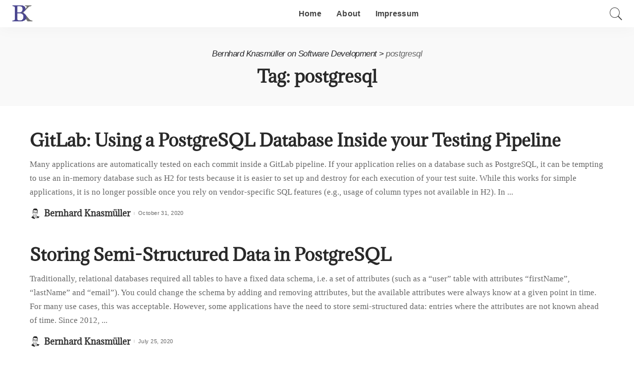

--- FILE ---
content_type: text/html; charset=UTF-8
request_url: https://knasmueller.net/tag/postgresql
body_size: 14551
content:
<!DOCTYPE html>
<html lang="en-US">
<head>
	<meta charset="UTF-8">
	<meta http-equiv="X-UA-Compatible" content="IE=edge">
	<meta name="viewport" content="width=device-width, initial-scale=1">
	<link rel="profile" href="https://gmpg.org/xfn/11">
	<meta name='robots' content='index, follow, max-image-preview:large, max-snippet:-1, max-video-preview:-1' />

	<!-- This site is optimized with the Yoast SEO plugin v26.8 - https://yoast.com/product/yoast-seo-wordpress/ -->
	<title>postgresql Archives - Bernhard Knasmüller on Software Development</title>
	<link rel="canonical" href="https://knasmueller.net/tag/postgresql" />
	<meta property="og:locale" content="en_US" />
	<meta property="og:type" content="article" />
	<meta property="og:title" content="postgresql Archives - Bernhard Knasmüller on Software Development" />
	<meta property="og:url" content="https://knasmueller.net/tag/postgresql" />
	<meta property="og:site_name" content="Bernhard Knasmüller on Software Development" />
	<meta name="twitter:card" content="summary_large_image" />
	<script type="application/ld+json" class="yoast-schema-graph">{"@context":"https://schema.org","@graph":[{"@type":"CollectionPage","@id":"https://knasmueller.net/tag/postgresql","url":"https://knasmueller.net/tag/postgresql","name":"postgresql Archives - Bernhard Knasmüller on Software Development","isPartOf":{"@id":"https://knasmueller.net/#website"},"breadcrumb":{"@id":"https://knasmueller.net/tag/postgresql#breadcrumb"},"inLanguage":"en-US"},{"@type":"BreadcrumbList","@id":"https://knasmueller.net/tag/postgresql#breadcrumb","itemListElement":[{"@type":"ListItem","position":1,"name":"Home","item":"https://knasmueller.net/"},{"@type":"ListItem","position":2,"name":"postgresql"}]},{"@type":"WebSite","@id":"https://knasmueller.net/#website","url":"https://knasmueller.net/","name":"Bernhard Knasmüller on Software Development","description":"News, tutorials and opinions on various aspects of software development","publisher":{"@id":"https://knasmueller.net/#/schema/person/d79f83fd0a41c84fa7b7076d1c2a4566"},"potentialAction":[{"@type":"SearchAction","target":{"@type":"EntryPoint","urlTemplate":"https://knasmueller.net/?s={search_term_string}"},"query-input":{"@type":"PropertyValueSpecification","valueRequired":true,"valueName":"search_term_string"}}],"inLanguage":"en-US"},{"@type":["Person","Organization"],"@id":"https://knasmueller.net/#/schema/person/d79f83fd0a41c84fa7b7076d1c2a4566","name":"Bernhard Knasmüller","image":{"@type":"ImageObject","inLanguage":"en-US","@id":"https://knasmueller.net/#/schema/person/image/","url":"https://secure.gravatar.com/avatar/62db64250401dbeb9b08e33060a4c65a3f87b71c8e9332a2cdf568f1fcdc174a?s=96&d=mm&r=g","contentUrl":"https://secure.gravatar.com/avatar/62db64250401dbeb9b08e33060a4c65a3f87b71c8e9332a2cdf568f1fcdc174a?s=96&d=mm&r=g","caption":"Bernhard Knasmüller"},"logo":{"@id":"https://knasmueller.net/#/schema/person/image/"}}]}</script>
	<!-- / Yoast SEO plugin. -->



<link rel="alternate" type="application/rss+xml" title="Bernhard Knasmüller on Software Development &raquo; Feed" href="https://knasmueller.net/feed" />
<link rel="alternate" type="application/rss+xml" title="Bernhard Knasmüller on Software Development &raquo; Comments Feed" href="https://knasmueller.net/comments/feed" />
<link rel="alternate" type="application/rss+xml" title="Bernhard Knasmüller on Software Development &raquo; postgresql Tag Feed" href="https://knasmueller.net/tag/postgresql/feed" />
<link id='omgf-preload-0' rel='preload' href='//knasmueller.net/wp-content/uploads/omgf/redux-google-fonts-pixwell_theme_options/adamina-normal-400.woff2?ver=1656390098' as='font' type='font/woff2' crossorigin />
<link id='omgf-preload-1' rel='preload' href='//knasmueller.net/wp-content/uploads/omgf/redux-google-fonts-pixwell_theme_options/fira-code-normal-300.woff2?ver=1656390098' as='font' type='font/woff2' crossorigin />
<link id='omgf-preload-2' rel='preload' href='//knasmueller.net/wp-content/uploads/omgf/redux-google-fonts-pixwell_theme_options/fira-code-normal-400.woff2?ver=1656390098' as='font' type='font/woff2' crossorigin />
<link id='omgf-preload-3' rel='preload' href='//knasmueller.net/wp-content/uploads/omgf/redux-google-fonts-pixwell_theme_options/fira-code-normal-500.woff2?ver=1656390098' as='font' type='font/woff2' crossorigin />
<link id='omgf-preload-4' rel='preload' href='//knasmueller.net/wp-content/uploads/omgf/redux-google-fonts-pixwell_theme_options/fira-code-normal-600.woff2?ver=1656390098' as='font' type='font/woff2' crossorigin />
<link id='omgf-preload-5' rel='preload' href='//knasmueller.net/wp-content/uploads/omgf/redux-google-fonts-pixwell_theme_options/fira-code-normal-700.woff2?ver=1656390098' as='font' type='font/woff2' crossorigin />
<script type="application/ld+json">{"@context":"https://schema.org","@type":"Organization","legalName":"Bernhard Knasm\u00fcller on Software Development","url":"https://knasmueller.net/","logo":"https://knasmueller.net/wp-content/uploads/2018/09/favicon-1.png"}</script>
<style id='wp-img-auto-sizes-contain-inline-css'>
img:is([sizes=auto i],[sizes^="auto," i]){contain-intrinsic-size:3000px 1500px}
/*# sourceURL=wp-img-auto-sizes-contain-inline-css */
</style>
<link rel='stylesheet' id='pixwell-core-css' href='https://knasmueller.net/wp-content/plugins/pixwell-core/assets/core.css?ver=5.6' media='all' />
<style id='wp-emoji-styles-inline-css'>

	img.wp-smiley, img.emoji {
		display: inline !important;
		border: none !important;
		box-shadow: none !important;
		height: 1em !important;
		width: 1em !important;
		margin: 0 0.07em !important;
		vertical-align: -0.1em !important;
		background: none !important;
		padding: 0 !important;
	}
/*# sourceURL=wp-emoji-styles-inline-css */
</style>
<style id='wp-block-library-inline-css'>
:root{--wp-block-synced-color:#7a00df;--wp-block-synced-color--rgb:122,0,223;--wp-bound-block-color:var(--wp-block-synced-color);--wp-editor-canvas-background:#ddd;--wp-admin-theme-color:#007cba;--wp-admin-theme-color--rgb:0,124,186;--wp-admin-theme-color-darker-10:#006ba1;--wp-admin-theme-color-darker-10--rgb:0,107,160.5;--wp-admin-theme-color-darker-20:#005a87;--wp-admin-theme-color-darker-20--rgb:0,90,135;--wp-admin-border-width-focus:2px}@media (min-resolution:192dpi){:root{--wp-admin-border-width-focus:1.5px}}.wp-element-button{cursor:pointer}:root .has-very-light-gray-background-color{background-color:#eee}:root .has-very-dark-gray-background-color{background-color:#313131}:root .has-very-light-gray-color{color:#eee}:root .has-very-dark-gray-color{color:#313131}:root .has-vivid-green-cyan-to-vivid-cyan-blue-gradient-background{background:linear-gradient(135deg,#00d084,#0693e3)}:root .has-purple-crush-gradient-background{background:linear-gradient(135deg,#34e2e4,#4721fb 50%,#ab1dfe)}:root .has-hazy-dawn-gradient-background{background:linear-gradient(135deg,#faaca8,#dad0ec)}:root .has-subdued-olive-gradient-background{background:linear-gradient(135deg,#fafae1,#67a671)}:root .has-atomic-cream-gradient-background{background:linear-gradient(135deg,#fdd79a,#004a59)}:root .has-nightshade-gradient-background{background:linear-gradient(135deg,#330968,#31cdcf)}:root .has-midnight-gradient-background{background:linear-gradient(135deg,#020381,#2874fc)}:root{--wp--preset--font-size--normal:16px;--wp--preset--font-size--huge:42px}.has-regular-font-size{font-size:1em}.has-larger-font-size{font-size:2.625em}.has-normal-font-size{font-size:var(--wp--preset--font-size--normal)}.has-huge-font-size{font-size:var(--wp--preset--font-size--huge)}.has-text-align-center{text-align:center}.has-text-align-left{text-align:left}.has-text-align-right{text-align:right}.has-fit-text{white-space:nowrap!important}#end-resizable-editor-section{display:none}.aligncenter{clear:both}.items-justified-left{justify-content:flex-start}.items-justified-center{justify-content:center}.items-justified-right{justify-content:flex-end}.items-justified-space-between{justify-content:space-between}.screen-reader-text{border:0;clip-path:inset(50%);height:1px;margin:-1px;overflow:hidden;padding:0;position:absolute;width:1px;word-wrap:normal!important}.screen-reader-text:focus{background-color:#ddd;clip-path:none;color:#444;display:block;font-size:1em;height:auto;left:5px;line-height:normal;padding:15px 23px 14px;text-decoration:none;top:5px;width:auto;z-index:100000}html :where(.has-border-color){border-style:solid}html :where([style*=border-top-color]){border-top-style:solid}html :where([style*=border-right-color]){border-right-style:solid}html :where([style*=border-bottom-color]){border-bottom-style:solid}html :where([style*=border-left-color]){border-left-style:solid}html :where([style*=border-width]){border-style:solid}html :where([style*=border-top-width]){border-top-style:solid}html :where([style*=border-right-width]){border-right-style:solid}html :where([style*=border-bottom-width]){border-bottom-style:solid}html :where([style*=border-left-width]){border-left-style:solid}html :where(img[class*=wp-image-]){height:auto;max-width:100%}:where(figure){margin:0 0 1em}html :where(.is-position-sticky){--wp-admin--admin-bar--position-offset:var(--wp-admin--admin-bar--height,0px)}@media screen and (max-width:600px){html :where(.is-position-sticky){--wp-admin--admin-bar--position-offset:0px}}

/*# sourceURL=wp-block-library-inline-css */
</style><style id='global-styles-inline-css'>
:root{--wp--preset--aspect-ratio--square: 1;--wp--preset--aspect-ratio--4-3: 4/3;--wp--preset--aspect-ratio--3-4: 3/4;--wp--preset--aspect-ratio--3-2: 3/2;--wp--preset--aspect-ratio--2-3: 2/3;--wp--preset--aspect-ratio--16-9: 16/9;--wp--preset--aspect-ratio--9-16: 9/16;--wp--preset--color--black: #000000;--wp--preset--color--cyan-bluish-gray: #abb8c3;--wp--preset--color--white: #ffffff;--wp--preset--color--pale-pink: #f78da7;--wp--preset--color--vivid-red: #cf2e2e;--wp--preset--color--luminous-vivid-orange: #ff6900;--wp--preset--color--luminous-vivid-amber: #fcb900;--wp--preset--color--light-green-cyan: #7bdcb5;--wp--preset--color--vivid-green-cyan: #00d084;--wp--preset--color--pale-cyan-blue: #8ed1fc;--wp--preset--color--vivid-cyan-blue: #0693e3;--wp--preset--color--vivid-purple: #9b51e0;--wp--preset--gradient--vivid-cyan-blue-to-vivid-purple: linear-gradient(135deg,rgb(6,147,227) 0%,rgb(155,81,224) 100%);--wp--preset--gradient--light-green-cyan-to-vivid-green-cyan: linear-gradient(135deg,rgb(122,220,180) 0%,rgb(0,208,130) 100%);--wp--preset--gradient--luminous-vivid-amber-to-luminous-vivid-orange: linear-gradient(135deg,rgb(252,185,0) 0%,rgb(255,105,0) 100%);--wp--preset--gradient--luminous-vivid-orange-to-vivid-red: linear-gradient(135deg,rgb(255,105,0) 0%,rgb(207,46,46) 100%);--wp--preset--gradient--very-light-gray-to-cyan-bluish-gray: linear-gradient(135deg,rgb(238,238,238) 0%,rgb(169,184,195) 100%);--wp--preset--gradient--cool-to-warm-spectrum: linear-gradient(135deg,rgb(74,234,220) 0%,rgb(151,120,209) 20%,rgb(207,42,186) 40%,rgb(238,44,130) 60%,rgb(251,105,98) 80%,rgb(254,248,76) 100%);--wp--preset--gradient--blush-light-purple: linear-gradient(135deg,rgb(255,206,236) 0%,rgb(152,150,240) 100%);--wp--preset--gradient--blush-bordeaux: linear-gradient(135deg,rgb(254,205,165) 0%,rgb(254,45,45) 50%,rgb(107,0,62) 100%);--wp--preset--gradient--luminous-dusk: linear-gradient(135deg,rgb(255,203,112) 0%,rgb(199,81,192) 50%,rgb(65,88,208) 100%);--wp--preset--gradient--pale-ocean: linear-gradient(135deg,rgb(255,245,203) 0%,rgb(182,227,212) 50%,rgb(51,167,181) 100%);--wp--preset--gradient--electric-grass: linear-gradient(135deg,rgb(202,248,128) 0%,rgb(113,206,126) 100%);--wp--preset--gradient--midnight: linear-gradient(135deg,rgb(2,3,129) 0%,rgb(40,116,252) 100%);--wp--preset--font-size--small: 13px;--wp--preset--font-size--medium: 20px;--wp--preset--font-size--large: 36px;--wp--preset--font-size--x-large: 42px;--wp--preset--spacing--20: 0.44rem;--wp--preset--spacing--30: 0.67rem;--wp--preset--spacing--40: 1rem;--wp--preset--spacing--50: 1.5rem;--wp--preset--spacing--60: 2.25rem;--wp--preset--spacing--70: 3.38rem;--wp--preset--spacing--80: 5.06rem;--wp--preset--shadow--natural: 6px 6px 9px rgba(0, 0, 0, 0.2);--wp--preset--shadow--deep: 12px 12px 50px rgba(0, 0, 0, 0.4);--wp--preset--shadow--sharp: 6px 6px 0px rgba(0, 0, 0, 0.2);--wp--preset--shadow--outlined: 6px 6px 0px -3px rgb(255, 255, 255), 6px 6px rgb(0, 0, 0);--wp--preset--shadow--crisp: 6px 6px 0px rgb(0, 0, 0);}:where(.is-layout-flex){gap: 0.5em;}:where(.is-layout-grid){gap: 0.5em;}body .is-layout-flex{display: flex;}.is-layout-flex{flex-wrap: wrap;align-items: center;}.is-layout-flex > :is(*, div){margin: 0;}body .is-layout-grid{display: grid;}.is-layout-grid > :is(*, div){margin: 0;}:where(.wp-block-columns.is-layout-flex){gap: 2em;}:where(.wp-block-columns.is-layout-grid){gap: 2em;}:where(.wp-block-post-template.is-layout-flex){gap: 1.25em;}:where(.wp-block-post-template.is-layout-grid){gap: 1.25em;}.has-black-color{color: var(--wp--preset--color--black) !important;}.has-cyan-bluish-gray-color{color: var(--wp--preset--color--cyan-bluish-gray) !important;}.has-white-color{color: var(--wp--preset--color--white) !important;}.has-pale-pink-color{color: var(--wp--preset--color--pale-pink) !important;}.has-vivid-red-color{color: var(--wp--preset--color--vivid-red) !important;}.has-luminous-vivid-orange-color{color: var(--wp--preset--color--luminous-vivid-orange) !important;}.has-luminous-vivid-amber-color{color: var(--wp--preset--color--luminous-vivid-amber) !important;}.has-light-green-cyan-color{color: var(--wp--preset--color--light-green-cyan) !important;}.has-vivid-green-cyan-color{color: var(--wp--preset--color--vivid-green-cyan) !important;}.has-pale-cyan-blue-color{color: var(--wp--preset--color--pale-cyan-blue) !important;}.has-vivid-cyan-blue-color{color: var(--wp--preset--color--vivid-cyan-blue) !important;}.has-vivid-purple-color{color: var(--wp--preset--color--vivid-purple) !important;}.has-black-background-color{background-color: var(--wp--preset--color--black) !important;}.has-cyan-bluish-gray-background-color{background-color: var(--wp--preset--color--cyan-bluish-gray) !important;}.has-white-background-color{background-color: var(--wp--preset--color--white) !important;}.has-pale-pink-background-color{background-color: var(--wp--preset--color--pale-pink) !important;}.has-vivid-red-background-color{background-color: var(--wp--preset--color--vivid-red) !important;}.has-luminous-vivid-orange-background-color{background-color: var(--wp--preset--color--luminous-vivid-orange) !important;}.has-luminous-vivid-amber-background-color{background-color: var(--wp--preset--color--luminous-vivid-amber) !important;}.has-light-green-cyan-background-color{background-color: var(--wp--preset--color--light-green-cyan) !important;}.has-vivid-green-cyan-background-color{background-color: var(--wp--preset--color--vivid-green-cyan) !important;}.has-pale-cyan-blue-background-color{background-color: var(--wp--preset--color--pale-cyan-blue) !important;}.has-vivid-cyan-blue-background-color{background-color: var(--wp--preset--color--vivid-cyan-blue) !important;}.has-vivid-purple-background-color{background-color: var(--wp--preset--color--vivid-purple) !important;}.has-black-border-color{border-color: var(--wp--preset--color--black) !important;}.has-cyan-bluish-gray-border-color{border-color: var(--wp--preset--color--cyan-bluish-gray) !important;}.has-white-border-color{border-color: var(--wp--preset--color--white) !important;}.has-pale-pink-border-color{border-color: var(--wp--preset--color--pale-pink) !important;}.has-vivid-red-border-color{border-color: var(--wp--preset--color--vivid-red) !important;}.has-luminous-vivid-orange-border-color{border-color: var(--wp--preset--color--luminous-vivid-orange) !important;}.has-luminous-vivid-amber-border-color{border-color: var(--wp--preset--color--luminous-vivid-amber) !important;}.has-light-green-cyan-border-color{border-color: var(--wp--preset--color--light-green-cyan) !important;}.has-vivid-green-cyan-border-color{border-color: var(--wp--preset--color--vivid-green-cyan) !important;}.has-pale-cyan-blue-border-color{border-color: var(--wp--preset--color--pale-cyan-blue) !important;}.has-vivid-cyan-blue-border-color{border-color: var(--wp--preset--color--vivid-cyan-blue) !important;}.has-vivid-purple-border-color{border-color: var(--wp--preset--color--vivid-purple) !important;}.has-vivid-cyan-blue-to-vivid-purple-gradient-background{background: var(--wp--preset--gradient--vivid-cyan-blue-to-vivid-purple) !important;}.has-light-green-cyan-to-vivid-green-cyan-gradient-background{background: var(--wp--preset--gradient--light-green-cyan-to-vivid-green-cyan) !important;}.has-luminous-vivid-amber-to-luminous-vivid-orange-gradient-background{background: var(--wp--preset--gradient--luminous-vivid-amber-to-luminous-vivid-orange) !important;}.has-luminous-vivid-orange-to-vivid-red-gradient-background{background: var(--wp--preset--gradient--luminous-vivid-orange-to-vivid-red) !important;}.has-very-light-gray-to-cyan-bluish-gray-gradient-background{background: var(--wp--preset--gradient--very-light-gray-to-cyan-bluish-gray) !important;}.has-cool-to-warm-spectrum-gradient-background{background: var(--wp--preset--gradient--cool-to-warm-spectrum) !important;}.has-blush-light-purple-gradient-background{background: var(--wp--preset--gradient--blush-light-purple) !important;}.has-blush-bordeaux-gradient-background{background: var(--wp--preset--gradient--blush-bordeaux) !important;}.has-luminous-dusk-gradient-background{background: var(--wp--preset--gradient--luminous-dusk) !important;}.has-pale-ocean-gradient-background{background: var(--wp--preset--gradient--pale-ocean) !important;}.has-electric-grass-gradient-background{background: var(--wp--preset--gradient--electric-grass) !important;}.has-midnight-gradient-background{background: var(--wp--preset--gradient--midnight) !important;}.has-small-font-size{font-size: var(--wp--preset--font-size--small) !important;}.has-medium-font-size{font-size: var(--wp--preset--font-size--medium) !important;}.has-large-font-size{font-size: var(--wp--preset--font-size--large) !important;}.has-x-large-font-size{font-size: var(--wp--preset--font-size--x-large) !important;}
/*# sourceURL=global-styles-inline-css */
</style>

<style id='classic-theme-styles-inline-css'>
/*! This file is auto-generated */
.wp-block-button__link{color:#fff;background-color:#32373c;border-radius:9999px;box-shadow:none;text-decoration:none;padding:calc(.667em + 2px) calc(1.333em + 2px);font-size:1.125em}.wp-block-file__button{background:#32373c;color:#fff;text-decoration:none}
/*# sourceURL=/wp-includes/css/classic-themes.min.css */
</style>
<link rel='stylesheet' id='pixwell-main-css' href='https://knasmueller.net/wp-content/themes/pixwell/assets/css/main.css?ver=5.6' media='all' />
<link rel='stylesheet' id='pixwell-style-css' href='https://knasmueller.net/wp-content/themes/pixwell/style.css?ver=5.6' media='all' />
<style id='pixwell-style-inline-css'>
html {font-family:Arial, Helvetica, sans-serif,Arial, Helvetica, sans-serif;font-weight:400;font-size:20px;color:#444444;}h1, .h1 {font-family:Adamina;font-weight:400;color:#0a0404;}h2, .h2 {}h3, .h3 {}h4, .h4 {}h5, .h5 {}h6, .h6 {}.single-tagline h6 {}.p-wrap .entry-summary, .twitter-content.entry-summary, .author-description, .rssSummary, .rb-sdesc {font-family:Arial, Helvetica, sans-serif,Arial, Helvetica, sans-serif;}.p-cat-info {font-family:Arial, Helvetica, sans-serif,Arial, Helvetica, sans-serif;}.p-meta-info, .wp-block-latest-posts__post-date {font-family:Arial, Helvetica, sans-serif,Arial, Helvetica, sans-serif;}.meta-info-author.meta-info-el {font-family:Arial, Helvetica, sans-serif;font-weight:700;text-transform:none;font-size:14px;letter-spacing:0px;}.breadcrumb {font-family:Arial, Helvetica, sans-serif;font-size:14px;letter-spacing:-0.5px;}.footer-menu-inner {}.topbar-wrap {}.topbar-menu-wrap {}.main-menu > li > a, .off-canvas-menu > li > a {}.main-menu .sub-menu:not(.sub-mega), .off-canvas-menu .sub-menu {}.is-logo-text .logo-title {}.block-title, .block-header .block-title {}.ajax-quick-filter, .block-view-more {font-family:Fira Code;}.widget-title {}body .widget.widget_nav_menu .menu-item {}body.boxed {background-color : #fafafa;background-repeat : no-repeat;background-size : cover;background-attachment : fixed;background-position : center center;}.header-6 .banner-wrap {}.footer-wrap {}.topline-wrap {height: 2px}.navbar-inner {min-height: 55px;}.navbar-inner .logo-wrap img {max-height: 55px;}.main-menu > li > a {height: 55px;}.section-sticky .navbar-inner {min-height: 55px;}.section-sticky .navbar-inner .logo-wrap img {max-height: 55px;}.section-sticky .main-menu > li > a {height: 55px;}.main-menu .sub-menu {}.main-menu > li.menu-item-has-children > .sub-menu:before {}.mobile-nav-inner {}.navbar-border-holder {border-width: 2px; }input[type="submit"]:hover, input[type="submit"]:focus, button:hover, button:focus,input[type="button"]:hover, input[type="button"]:focus,.post-edit-link:hover, a.pagination-link:hover, a.page-numbers:hover,.post-page-numbers:hover, a.loadmore-link:hover, .pagination-simple .page-numbers:hover,#off-canvas-close-btn:hover, .off-canvas-subscribe a, .block-header-3 .block-title:before,.cookie-accept:hover, .entry-footer a:hover, .box-comment-btn:hover,a.comment-reply-link:hover, .review-info, .entry-content a.wp-block-button__link:hover,#wp-calendar tbody a:hover, .instagram-box.box-intro:hover, .banner-btn a, .headerstrip-btn a,.is-light-text .widget:not(.woocommerce) .count,.rb-newsletter.is-light-text button.newsletter-submit,.cat-icon-round .cat-info-el, .cat-icon-radius .cat-info-el,.cat-icon-square .cat-info-el:before, .entry-content .wpcf7 label:before,body .cooked-recipe-directions .cooked-direction-number, span.cooked-taxonomy a:hover,.widget_categories a:hover .count, .widget_archive a:hover .count,.wp-block-categories-list a:hover .count, .wp-block-categories-list a:hover .count,.entry-content .wp-block-file .wp-block-file__button, #wp-calendar td#today,.mfp-close:hover, .is-light-text .mfp-close:hover, #rb-close-newsletter:hover,.tagcloud a:hover, .tagcloud a:focus, .is-light-text .tagcloud a:hover, .is-light-text .tagcloud a:focus,input[type="checkbox"].newsletter-checkbox:checked + label:before, .cta-btn.is-bg,.rb-mailchimp .mc4wp-form-fields input[type="submit"], .is-light-text .w-footer .mc4wp-form-fields input[type="submit"],.statics-el:first-child .inner{ background-color: #00010a}.page-edit-link:hover, .rb-menu > li.current-menu-item > a > span:before,.p-url:hover, .p-url:focus, .p-wrap .p-url:hover,.p-wrap .p-url:focus, .p-link:hover span, .p-link:hover i,.meta-info-el a:hover, .sponsor-label, .block-header-3 .block-title:before,.subscribe-box .mc4wp-form-fields input[type="submit"]:hover + i,.entry-content p a:not(button), .comment-content a,.author-title a, .logged-in-as a:hover, .comment-list .logged-in-as a:hover,.gallery-list-label a:hover, .review-el .review-stars,.share-total, .breadcrumb a:hover, span.not-found-label, .return-home:hover, .section-not-found .page-content .return-home:hover,.subscribe-box .rb-newsletter.is-light-text button.newsletter-submit-icon:hover,.subscribe-box .rb-newsletter button.newsletter-submit-icon:hover,.fw-category-1 .cat-list-item:hover .cat-list-name, .fw-category-1.is-light-text .cat-list-item:hover .cat-list-name,body .cooked-icon-recipe-icon, .comment-list .comment-reply-title small a:hover,.widget_pages a:hover, .widget_meta a:hover, .widget_categories a:hover,.entry-content .wp-block-categories-list a:hover, .entry-content .wp-block-archives-list a:hover,.widget_archive a:hover, .widget.widget_nav_menu a:hover,  .p-grid-4.is-pop-style .p-header .counter-index,.twitter-content.entry-summary a:hover,.read-it-later:hover, .read-it-later:focus, .address-info a:hover,.gallery-popup-content .image-popup-description a:hover, .gallery-popup-content .image-popup-description a:focus,.entry-content ul.wp-block-latest-posts a:hover, .widget_recent_entries a:hover, .recentcomments a:hover, a.rsswidget:hover,.entry-content .wp-block-latest-comments__comment-meta a:hover,.entry-content .cooked-recipe-info .cooked-author a:hover, .entry-content a:not(button), .comment-content a,.about-desc a:hover, .is-light-text .about-desc a:hover, .portfolio-info-el:hover,.portfolio-nav a:hover, .portfolio-nav-next a:hover > i, .hbox-tagline span, .hbox-title span, .cta-tagline span, .cta-title span,.block-header-7 .block-header .block-title:first-letter, .rbc-sidebar .about-bio p a{ color: #00010a}.is-style-outline a.wp-block-button__link:hover{ color: #00010a!important}a.comment-reply-link:hover, .navbar-holder.is-light-text .header-lightbox,input[type="checkbox"].newsletter-checkbox:checked + label:before, .cat-icon-line .cat-info-el{ border-color: #00010a}.instagram-box.box-intro { background-color: #444444; }.tipsy, .additional-meta, .sponsor-label, .sponsor-link, .entry-footer .tag-label,.box-nav .nav-label, .left-article-label, .share-label, .rss-date,.wp-block-latest-posts__post-date, .wp-block-latest-comments__comment-date,.image-caption, .wp-caption-text, .gallery-caption, .entry-content .wp-block-audio figcaption,.entry-content .wp-block-video figcaption, .entry-content .wp-block-image figcaption,.entry-content .wp-block-gallery .blocks-gallery-image figcaption,.entry-content .wp-block-gallery .blocks-gallery-item figcaption,.subscribe-content .desc, .follower-el .right-el, .author-job, .comment-metadata{ font-family: Arial, Helvetica, sans-serif; }.sponsor-link{ font-family: Arial, Helvetica, sans-serif; }.sponsor-link{ font-weight: 700; }.sponsor-link{ letter-spacing: 0px; }.sponsor-link{ text-transform: none; }.entry-footer a, .tagcloud a, .entry-footer .source, .entry-footer .via-el{ font-family: Arial, Helvetica, sans-serif; }.p-link, .rb-cookie .cookie-accept, a.comment-reply-link, .comment-list .comment-reply-title small a,.banner-btn a, .headerstrip-btn a, input[type="submit"], button, .pagination-wrap, .cta-btn, .rb-btn{ font-family: Arial, Helvetica, sans-serif; }select, textarea, input[type="text"], input[type="tel"], input[type="email"], input[type="url"],input[type="search"], input[type="number"]{ font-family: Arial, Helvetica, sans-serif; }.footer-menu-inner, .widget_recent_comments .recentcomments > a:last-child,.wp-block-latest-comments__comment-link, .wp-block-latest-posts__list a,.widget_recent_entries li, .wp-block-quote *:not(cite), blockquote *:not(cite), .widget_rss li,.wp-block-latest-posts li, .wp-block-latest-comments__comment-link{ font-family: Adamina; }.footer-menu-inner, .widget_recent_comments .recentcomments > a:last-child,.wp-block-latest-comments__comment-link, .wp-block-latest-posts__list a,.widget_recent_entries li, .wp-block-quote *:not(cite), blockquote *:not(cite), .widget_rss li,.wp-block-latest-posts li, .wp-block-latest-comments__comment-link{ font-weight: 400; }@media only screen and (max-width: 767px) {.entry-content { font-size: .90rem; }.p-wrap .entry-summary, .twitter-content.entry-summary, .element-desc, .subscribe-description, .rb-sdecs,.copyright-inner > *, .summary-content, .pros-cons-wrap ul li,.gallery-popup-content .image-popup-description > *{ font-size: .76rem; }}h1, .h1, h1.single-title {font-size: 34px; }h2, .h2 {font-size: 25px; }h3, .h3 {font-size: 22px; }@media only screen and (max-width: 1024px) {}@media only screen and (max-width: 991px) {}@media only screen and (max-width: 767px) {}.wp-block-quote *:not(cite), blockquote *:not(cite) {font-family:Arial, Helvetica, sans-serif;}
/*# sourceURL=pixwell-style-inline-css */
</style>
<link rel='stylesheet' id='enlighterjs-css' href='https://knasmueller.net/wp-content/plugins/enlighter/cache/enlighterjs.min.css?ver=ZhehlWZRUJ6pJbF' media='all' />
<link rel='stylesheet' id='redux-google-fonts-pixwell_theme_options-css' href='//knasmueller.net/wp-content/uploads/omgf/redux-google-fonts-pixwell_theme_options/redux-google-fonts-pixwell_theme_options.css?ver=1656390098' media='all' />
<script src="https://knasmueller.net/wp-includes/js/jquery/jquery.min.js?ver=3.7.1" id="jquery-core-js"></script>
<script src="https://knasmueller.net/wp-includes/js/jquery/jquery-migrate.min.js?ver=3.4.1" id="jquery-migrate-js"></script>
<link rel="https://api.w.org/" href="https://knasmueller.net/wp-json/" /><link rel="alternate" title="JSON" type="application/json" href="https://knasmueller.net/wp-json/wp/v2/tags/114" /><link rel="EditURI" type="application/rsd+xml" title="RSD" href="https://knasmueller.net/xmlrpc.php?rsd" />

<link rel="preload" href="//knasmueller.net/wp-content/uploads/omgf/omgf-stylesheet-153/omgf-stylesheet-153.css?ver=1656390098" as="style">
<link rel="stylesheet" href="//knasmueller.net/wp-content/uploads/omgf/omgf-stylesheet-153/omgf-stylesheet-153.css?ver=1656390098"><script type="application/ld+json">{"@context":"https://schema.org","@type":"WebSite","@id":"https://knasmueller.net/#website","url":"https://knasmueller.net/","name":"Bernhard Knasm\u00fcller on Software Development","potentialAction":{"@type":"SearchAction","target":"https://knasmueller.net/?s={search_term_string}","query-input":"required name=search_term_string"}}</script>
<script type="text/javascript">
(function(url){
	if(/(?:Chrome\/26\.0\.1410\.63 Safari\/537\.31|WordfenceTestMonBot)/.test(navigator.userAgent)){ return; }
	var addEvent = function(evt, handler) {
		if (window.addEventListener) {
			document.addEventListener(evt, handler, false);
		} else if (window.attachEvent) {
			document.attachEvent('on' + evt, handler);
		}
	};
	var removeEvent = function(evt, handler) {
		if (window.removeEventListener) {
			document.removeEventListener(evt, handler, false);
		} else if (window.detachEvent) {
			document.detachEvent('on' + evt, handler);
		}
	};
	var evts = 'contextmenu dblclick drag dragend dragenter dragleave dragover dragstart drop keydown keypress keyup mousedown mousemove mouseout mouseover mouseup mousewheel scroll'.split(' ');
	var logHuman = function() {
		if (window.wfLogHumanRan) { return; }
		window.wfLogHumanRan = true;
		var wfscr = document.createElement('script');
		wfscr.type = 'text/javascript';
		wfscr.async = true;
		wfscr.src = url + '&r=' + Math.random();
		(document.getElementsByTagName('head')[0]||document.getElementsByTagName('body')[0]).appendChild(wfscr);
		for (var i = 0; i < evts.length; i++) {
			removeEvent(evts[i], logHuman);
		}
	};
	for (var i = 0; i < evts.length; i++) {
		addEvent(evts[i], logHuman);
	}
})('//knasmueller.net/?wordfence_lh=1&hid=35E3360DB636FF673ACB3156B2FD2F7F');
</script><!-- All in one Favicon 4.8 --><link rel="icon" href="https://knasmueller.net/wp-content/uploads/2018/09/cropped-favicon-1-32x32.png" sizes="32x32" />
<link rel="icon" href="https://knasmueller.net/wp-content/uploads/2018/09/cropped-favicon-1-192x192.png" sizes="192x192" />
<link rel="apple-touch-icon" href="https://knasmueller.net/wp-content/uploads/2018/09/cropped-favicon-1-180x180.png" />
<meta name="msapplication-TileImage" content="https://knasmueller.net/wp-content/uploads/2018/09/cropped-favicon-1-270x270.png" />
		<style id="wp-custom-css">
			/* Enlighter Custom theme */

.enlighter-t-atomic .enlighter-k0 {
	color: #4f86be;
}


.enlighter-t-atomic .enlighter-m0 {
	color: #dcdcaa;
}


.enlighter-t-atomic .enlighter-s0 {
	color: #ce9178;
}

.enlighter-t-atomic .enlighter-k1 {
	color: #c086c0;
}

.enlighter-t-atomic .enlighter-e1 {
	color: #569cd6;
}

.enlighter-t-atomic .enlighter-m3 {
	color: #dcdcaa;
}



/* general */

h1, .h1 {
	color: rgb(41, 41, 41);
	font-weight: 700;
	-webkit-font-smoothing: antialiased;
}

.single-4 .single-body {
	max-width: 1000px;
}

.entry-content p {
	margin-bottom: 0.3rem;
}

.entry-content h1, .entry-content h2, .comment-content h1, .comment-content h2, .entry-content h3, .entry-content h4, .entry-content h5, .comment-content h3, .comment-content h4, .comment-content h5, .entry-content h6, .comment-content h6 {
	margin-top: 1rem;
}

.header-centred .entry-title, .header-centred .single-tagline {
    max-width: 1000px;
}

.meta-info-author.meta-info-el {
		font-family: 'Adamina', "Helvetica Neue", Helvetica, Arial, sans-serif !important;
    font-size: 17px;
}

.breadcrumb {
    font-family: "Open Sans", "Helvetica Neue", Helvetica, Arial, sans-serif;
    font-size: 17px;
    letter-spacing: -0.5px;
	  font-weight: 500;
	  color: rgb(39, 39, 42);
	font-style: italic;
}

/* Link styling */

.entry-content a:not(button) {
	 cursor: pointer !important;
	 color: rgb(39, 39, 42) !important;
   text-decoration: none;
   box-shadow: inset 0px -5px 0 0 #c0e6f7;
}
.entry-content a:hover:not(button) {
	text-decoration: none;
  background-color: #c0e6f7;
}

div.enlighter {
    font-size: 1em;
}

.enlighter-default {
    margin-top: 15px !important;
}
	
.enlighter-t-atomic {
	  font-family: "Fira Code",Monaco,Consolas,"Source Code Pro","Liberation Mono","Courier New",Courier,monospace;
	  padding: 0px;
	  padding-top: 18px;
	  padding-bottom: 18px;
    color: #787878;
	  border-radius: 10px;	
}

code, kbd, pre, samp, var {
    font-size: .9em;
    font-family: consolas,lucida console,monospace;
	  background-color: #f0f0f0 !important;
    padding: 4px;
    color: #504e91 !important;
	  border-radius: 4px;
}

p, ul {
	font-family: charter, Georgia, Cambria, "Times New Roman", Times, serif !important;
	font-size: 21px;
}

li {
	list-style-type: disc;
}

.single-body ul {
	margin-top: 20px !important;
	margin-bottom: 20px !important;
	padding-left: 40px;
}

.wp-image-640  {
	margin-top: 20px;
	margin-bottom: 30px;
}



.small-size.single-entry-meta img {
    width: 48px;
    height: 48px;
	  margin-top: -7px;
    margin-right: 5px;
}

@media screen and (max-width: 973px) {
    .meta-info-author.meta-info-el {
        display: none;
    }
	.meta-info-el::before {
		display: none
	}
	
	.p-footer {
    margin-top: 0px;
  }
	.p-meta-info {
		font-size: 16px;
	}
	
	.header-centred .breadcrumb {
		display: none;
	}
	
	h1, .h1, h1.single-title {
		font-size: 28px;
	}
	
  .site-main h2 {
		font-size: 24px !important;
	}
	
	.breadcrumb-navxt {
		display: none !important;
	}
	
	.single-feat {
		width: 70%;
    margin: auto;
    margin-top: 15px;
	}
	
	.rb-p20-gutter {
		padding-right: 15px;
		padding-left: 15px;
	}
	
	.single-body ul {
		margin-top: 20px !important;
		margin-bottom: 20px !important;
		padding-left: 20px;
	}
	
	html, body, div, span, applet, object, iframe, h1, h2, h3, h4, h5, h6, blockquote, p, pre, a, abbr, acronym, address, big, cite, code, del, dfn, em, font, ins, kbd, q, s, samp, small, strike, strong, sub, sup, tt, var, dl, dt, dd, ol, ul, li, fieldset, form, label, legend, table, caption, tbody, tfoot, thead, tr, th, td {
    line-height: 1.4;
	}
	
	.small-size.single-entry-meta img {
		width: 24px;
		height: 24px;
	}
	
	.enlighter-t-atomic {
	  font-family: "Menlo", "Liberation Mono","Courier New",Courier,monospace;
		font-size: 9px;
}
}		</style>
		</head>
<body class="archive tag tag-postgresql tag-114 wp-embed-responsive wp-theme-pixwell sticky-nav is-tooltips is-backtop block-header-4 w-header-1 cat-icon-radius is-parallax-feat is-fmask mh-p-excerpt">
<div id="site" class="site">
		<aside id="off-canvas-section" class="off-canvas-wrap dark-style is-hidden">
			<div class="close-panel-wrap tooltips-n">
				<a href="#" id="off-canvas-close-btn" title="Close Panel"><i class="btn-close"></i></a>
			</div>
			<div class="off-canvas-holder">
									<div class="off-canvas-header is-light-text">
						<div class="header-inner">
														<aside class="inner-bottom">
																	<div class="off-canvas-social">
																			</div>
																	<div class="inner-bottom-right">
										<aside class="bookmark-section">
	<a class="bookmark-link" href="#" title="Bookmarks">
		<span class="bookmark-icon"><i class="rbi rbi-book"></i><span class="bookmark-counter rb-counter">0</span></span>
	</a>
</aside>									</div>
															</aside>
						</div>
					</div>
								<div class="off-canvas-inner is-light-text">
					<nav id="off-canvas-nav" class="off-canvas-nav">
						<ul id="off-canvas-menu" class="off-canvas-menu rb-menu is-clicked"><li id="menu-item-10" class="menu-item menu-item-type-custom menu-item-object-custom menu-item-home menu-item-10"><a href="https://knasmueller.net"><span>Home</span></a></li>
<li id="menu-item-11" class="menu-item menu-item-type-post_type menu-item-object-page menu-item-11"><a href="https://knasmueller.net/about"><span>About</span></a></li>
<li id="menu-item-45" class="menu-item menu-item-type-post_type menu-item-object-page menu-item-45"><a href="https://knasmueller.net/impressum"><span>Impressum</span></a></li>
</ul>					</nav>
									</div>
			</div>
		</aside>
	<div class="site-outer">
	<div class="site-mask"></div>
	<header id="site-header" class="header-wrap header-8">
	<div class="navbar-outer">
		<div class="navbar-wrap">
				<aside id="mobile-navbar" class="mobile-navbar">
		<div class="mobile-nav-inner rb-p20-gutter">
							<div class="m-nav-left">
					<a href="#" class="off-canvas-trigger btn-toggle-wrap"><span class="btn-toggle"><span class="off-canvas-toggle"><span class="icon-toggle"></span></span></span></a>
				</div>
				<div class="m-nav-centered">
						<aside class="logo-mobile-wrap is-logo-image">
		<a href="https://knasmueller.net/" class="logo-mobile">
			<img height="430" width="404" src="https://knasmueller.net/wp-content/uploads/2018/09/favicon-1.png" alt="Bernhard Knasmüller on Software Development">
		</a>
	</aside>
				</div>
				<div class="m-nav-right">
															<div class="mobile-search">
	<a href="#" title="Search" class="search-icon nav-search-link"><i class="rbi rbi-search-light"></i></a>
	<div class="navbar-search-popup header-lightbox">
		<div class="navbar-search-form"><form role="search" method="get" class="search-form" action="https://knasmueller.net/">
				<label>
					<span class="screen-reader-text">Search for:</span>
					<input type="search" class="search-field" placeholder="Search &hellip;" value="" name="s" />
				</label>
				<input type="submit" class="search-submit" value="Search" />
			</form></div>
	</div>
</div>
				</div>
					</div>
	</aside>
		<aside id="mobile-sticky-nav" class="mobile-sticky-nav">
		<div class="mobile-navbar mobile-sticky-inner">
			<div class="mobile-nav-inner rb-p20-gutter">
									<div class="m-nav-left">
						<a href="#" class="off-canvas-trigger btn-toggle-wrap"><span class="btn-toggle"><span class="off-canvas-toggle"><span class="icon-toggle"></span></span></span></a>
					</div>
					<div class="m-nav-centered">
							<aside class="logo-mobile-wrap is-logo-image">
		<a href="https://knasmueller.net/" class="logo-mobile">
			<img height="430" width="404" src="https://knasmueller.net/wp-content/uploads/2018/09/favicon-1.png" alt="Bernhard Knasmüller on Software Development">
		</a>
	</aside>
					</div>
					<div class="m-nav-right">
																		<div class="mobile-search">
	<a href="#" title="Search" class="search-icon nav-search-link"><i class="rbi rbi-search-light"></i></a>
	<div class="navbar-search-popup header-lightbox">
		<div class="navbar-search-form"><form role="search" method="get" class="search-form" action="https://knasmueller.net/">
				<label>
					<span class="screen-reader-text">Search for:</span>
					<input type="search" class="search-field" placeholder="Search &hellip;" value="" name="s" />
				</label>
				<input type="submit" class="search-submit" value="Search" />
			</form></div>
	</div>
</div>
					</div>
							</div>
		</div>
	</aside>
			<div class="navbar-holder">
				<div class="rb-m20-gutter navbar-inner is-main-nav">
					<div class="navbar-left">
													<div class="logo-wrap is-logo-image site-branding">
					<a href="https://knasmueller.net/" class="logo" title="Bernhard Knasmüller on Software Development">
				<img class="logo-default logo-retina" height="430" width="404" src="https://knasmueller.net/wp-content/uploads/2018/09/favicon-1.png" srcset="https://knasmueller.net/wp-content/uploads/2018/09/favicon-1.png 1x, https://knasmueller.net/wp-content/uploads/2018/09/favicon-1.png 2x" alt="Bernhard Knasmüller on Software Development">
			</a>
			</div>
					</div>
					<div class="navbar-center">
						<nav id="site-navigation" class="main-menu-wrap" aria-label="main menu">
	<ul id="main-menu" class="main-menu rb-menu" itemscope itemtype="https://www.schema.org/SiteNavigationElement"><li class="menu-item menu-item-type-custom menu-item-object-custom menu-item-home menu-item-10" itemprop="name"><a href="https://knasmueller.net" itemprop="url"><span>Home</span></a></li><li class="menu-item menu-item-type-post_type menu-item-object-page menu-item-11" itemprop="name"><a href="https://knasmueller.net/about" itemprop="url"><span>About</span></a></li><li class="menu-item menu-item-type-post_type menu-item-object-page menu-item-45" itemprop="name"><a href="https://knasmueller.net/impressum" itemprop="url"><span>Impressum</span></a></li></ul></nav>					</div>
					<div class="navbar-right">
																								<aside class="navbar-search nav-search-live">
	<a href="#" title="Search" class="nav-search-link search-icon"><i class="rbi rbi-search-light"></i></a>
	<div class="navbar-search-popup header-lightbox">
		<div class="navbar-search-form"><form role="search" method="get" class="search-form" action="https://knasmueller.net/">
				<label>
					<span class="screen-reader-text">Search for:</span>
					<input type="search" class="search-field" placeholder="Search &hellip;" value="" name="s" />
				</label>
				<input type="submit" class="search-submit" value="Search" />
			</form></div>
		<div class="load-animation live-search-animation"></div>
					<div class="navbar-search-response"></div>
			</div>
</aside>
											</div>
				</div>
			</div>
		</div>
	</div>
	<aside id="sticky-nav" class="section-sticky-holder">
	<div class="section-sticky">
		<div class="navbar-wrap">
			<div class="rbc-container navbar-holder">
				<div class="navbar-inner rb-m20-gutter">
					<div class="navbar-left">
														<div class="logo-wrap is-logo-image site-branding">
			<a href="https://knasmueller.net/" class="logo" title="Bernhard Knasmüller on Software Development">
				<img class="logo-default logo-sticky-retina logo-retina" height="430" width="404" src="https://knasmueller.net/wp-content/uploads/2018/09/favicon-1.png" alt="Bernhard Knasmüller on Software Development" srcset="https://knasmueller.net/wp-content/uploads/2018/09/favicon-1.png 1x, https://knasmueller.net/wp-content/uploads/2018/09/favicon-1.png 2x">
			</a>
		</div>
							<aside class="main-menu-wrap">
	<ul id="sticky-menu" class="main-menu rb-menu"><li class="menu-item menu-item-type-custom menu-item-object-custom menu-item-home menu-item-10"><a href="https://knasmueller.net"><span>Home</span></a></li><li class="menu-item menu-item-type-post_type menu-item-object-page menu-item-11"><a href="https://knasmueller.net/about"><span>About</span></a></li><li class="menu-item menu-item-type-post_type menu-item-object-page menu-item-45"><a href="https://knasmueller.net/impressum"><span>Impressum</span></a></li></ul></aside>					</div>
					<div class="navbar-right">
												<aside class="trending-section is-hover">
	<span class="trend-icon"><i class="rbi rbi-zap"></i></span>
	<div class="trend-lightbox header-lightbox">
		<h6 class="trend-header h4">Trending Now</h6>
		<div class="trend-content">
					<div class="p-wrap p-list p-list-4 post-597 no-feat no-avatar">
						<div class="col-right">
				<div class="p-header"><h4 class="entry-title h6">		<a class="p-url" href="https://knasmueller.net/how-to-install-java-openjdk-15-on-macos-big-sur" rel="bookmark" title="How to Install Java OpenJDK 15 on macOS Big Sur">How to Install Java OpenJDK 15 on macOS Big Sur</a>
		</h4></div>
				<div class="p-footer">
					<aside class="p-meta-info">		<span class="meta-info-el meta-info-date">
									<abbr class="date published" title="2020-11-17T19:12:21+01:00">November 17, 2020</abbr>
					</span>
	</aside>				</div>
			</div>
		</div>
			<div class="p-wrap p-list p-list-4 post-534 no-feat no-avatar">
						<div class="col-right">
				<div class="p-header"><h4 class="entry-title h6">		<a class="p-url" href="https://knasmueller.net/how-to-install-java-openjdk-15-on-macos-catalina" rel="bookmark" title="How to Install Java OpenJDK 15 on macOS Catalina">How to Install Java OpenJDK 15 on macOS Catalina</a>
		</h4></div>
				<div class="p-footer">
					<aside class="p-meta-info">		<span class="meta-info-el meta-info-date">
									<abbr class="date published" title="2020-09-10T08:03:31+02:00">September 10, 2020</abbr>
					</span>
	</aside>				</div>
			</div>
		</div>
			<div class="p-wrap p-list p-list-4 post-150 no-feat no-avatar">
						<div class="col-right">
				<div class="p-header"><h4 class="entry-title h6">		<a class="p-url" href="https://knasmueller.net/vue-js-on-gitlab-pages" rel="bookmark" title="Vue.js on GitLab Pages">Vue.js on GitLab Pages</a>
		</h4></div>
				<div class="p-footer">
					<aside class="p-meta-info">		<span class="meta-info-el meta-info-date">
									<abbr class="date published" title="2019-04-27T18:48:49+02:00">April 27, 2019</abbr>
					</span>
	</aside>				</div>
			</div>
		</div>
			<div class="p-wrap p-list p-list-4 post-429 no-feat no-avatar">
						<div class="col-right">
				<div class="p-header"><h4 class="entry-title h6">		<a class="p-url" href="https://knasmueller.net/how-to-install-java-openjdk-14-on-macos-catalina" rel="bookmark" title="How to Install Java OpenJDK 14 on macOS Catalina">How to Install Java OpenJDK 14 on macOS Catalina</a>
		</h4></div>
				<div class="p-footer">
					<aside class="p-meta-info">		<span class="meta-info-el meta-info-date">
									<abbr class="date published" title="2020-04-15T23:04:58+02:00">April 15, 2020</abbr>
					</span>
	</aside>				</div>
			</div>
		</div>
			</div>
	</div>
</aside>																		<aside class="navbar-search nav-search-live">
	<a href="#" title="Search" class="nav-search-link search-icon"><i class="rbi rbi-search-light"></i></a>
	<div class="navbar-search-popup header-lightbox">
		<div class="navbar-search-form"><form role="search" method="get" class="search-form" action="https://knasmueller.net/">
				<label>
					<span class="screen-reader-text">Search for:</span>
					<input type="search" class="search-field" placeholder="Search &hellip;" value="" name="s" />
				</label>
				<input type="submit" class="search-submit" value="Search" />
			</form></div>
		<div class="load-animation live-search-animation"></div>
					<div class="navbar-search-response"></div>
			</div>
</aside>
					</div>
				</div>
			</div>
		</div>
	</div>
</aside></header>	<div class="site-wrap clearfix">	<div class="site-content">
					<header class="page-header archive-header">
					<div class="header-holder">
						<div class="rbc-container rb-p20-gutter">
									<aside id="site-breadcrumb" class="breadcrumb breadcrumb-navxt">
				<span class="breadcrumb-inner rbc-container rb-p20-gutter" vocab="https://schema.org/" typeof="BreadcrumbList"><span property="itemListElement" typeof="ListItem"><a property="item" typeof="WebPage" title="Go to Bernhard Knasmüller on Software Development." href="https://knasmueller.net" class="home" ><span property="name">Bernhard Knasmüller on Software Development</span></a><meta property="position" content="1"></span> &gt; <span property="itemListElement" typeof="ListItem"><span property="name" class="archive taxonomy post_tag current-item">postgresql</span><meta property="url" content="https://knasmueller.net/tag/postgresql"><meta property="position" content="2"></span></span>
			</aside>
									<h1 class="page-title archive-title">Tag: <span>postgresql</span></h1>
												</div>
					</div>
			</header>
						<div class="page-content archive-content rbc-content-section is-sidebar-right no-active-sidebar layout-classic">
			<div class="wrap rbc-wrap rbc-container rb-p20-gutter">
									<main id="main" class="site-main rbc-content">
												<div class="content-wrap">
							<div class="content-inner rb-row">
								<div class="rb-col-m12">		<div class="p-wrap p-classic post-580 no-feat">
										<div class="p-header"><h2 class="entry-title h1">		<a class="p-url" href="https://knasmueller.net/gitlab-postgresql-testing-pipeline" rel="bookmark" title="GitLab: Using a PostgreSQL Database Inside your Testing Pipeline">GitLab: Using a PostgreSQL Database Inside your Testing Pipeline</a>
		</h2></div>
							<p class="entry-summary">Many applications are automatically tested on each commit inside a GitLab pipeline. If your application relies on a database such as PostgreSQL, it can be tempting to use an in-memory database such as H2 for tests because it is easier to set up and destroy for each execution of your test suite. While this works for simple applications, it is no longer possible once you rely on vendor-specific SQL features (e.g., usage of column types not available in H2). In						<span class="summary-dot">...</span></p>
						<div class="p-footer">
				<aside class="p-meta-info">		<span class="meta-info-el meta-info-author">
			<span class="screen-reader-text">Posted by</span>
							<span class="meta-avatar"><img alt='Bernhard Knasmüller' src='https://secure.gravatar.com/avatar/62db64250401dbeb9b08e33060a4c65a3f87b71c8e9332a2cdf568f1fcdc174a?s=22&#038;d=mm&#038;r=g' srcset='https://secure.gravatar.com/avatar/62db64250401dbeb9b08e33060a4c65a3f87b71c8e9332a2cdf568f1fcdc174a?s=44&#038;d=mm&#038;r=g 2x' class='avatar avatar-22 photo' height='22' width='22' decoding='async'/></span>
				<a href="https://knasmueller.net/author/bknasmueller">Bernhard Knasmüller</a>
					</span>
			<span class="meta-info-el meta-info-date">
									<abbr class="date published" title="2020-10-31T19:58:01+01:00">October 31, 2020</abbr>
					</span>
	</aside>			</div>
		</div>
	</div><div class="rb-col-m12">		<div class="p-wrap p-classic post-501 no-feat">
										<div class="p-header"><h2 class="entry-title h1">		<a class="p-url" href="https://knasmueller.net/storing-semi-structured-data-in-postgresql" rel="bookmark" title="Storing Semi-Structured Data in PostgreSQL">Storing Semi-Structured Data in PostgreSQL</a>
		</h2></div>
							<p class="entry-summary">Traditionally, relational databases required all tables to have a fixed data schema, i.e. a set of attributes (such as a &#8220;user&#8221; table with attributes &#8220;firstName&#8221;, &#8220;lastName&#8221; and &#8220;email&#8221;). You could change the schema by adding and removing attributes, but the available attributes were always know at a given point in time. For many use cases, this was acceptable. However, some applications have the need to store semi-structured data: entries where the attributes are not known ahead of time. Since 2012,						<span class="summary-dot">...</span></p>
						<div class="p-footer">
				<aside class="p-meta-info">		<span class="meta-info-el meta-info-author">
			<span class="screen-reader-text">Posted by</span>
							<span class="meta-avatar"><img alt='Bernhard Knasmüller' src='https://secure.gravatar.com/avatar/62db64250401dbeb9b08e33060a4c65a3f87b71c8e9332a2cdf568f1fcdc174a?s=22&#038;d=mm&#038;r=g' srcset='https://secure.gravatar.com/avatar/62db64250401dbeb9b08e33060a4c65a3f87b71c8e9332a2cdf568f1fcdc174a?s=44&#038;d=mm&#038;r=g 2x' class='avatar avatar-22 photo' height='22' width='22' loading='lazy' decoding='async'/></span>
				<a href="https://knasmueller.net/author/bknasmueller">Bernhard Knasmüller</a>
					</span>
			<span class="meta-info-el meta-info-date">
									<abbr class="date published" title="2020-07-25T12:59:19+02:00">July 25, 2020</abbr>
					</span>
	</aside>			</div>
		</div>
	</div>							</div>
						</div>
																</main>
						</div>
		</div>
		</div>
</div>
		<footer class="footer-wrap">
					</footer>
	</div>
</div>
<script type="speculationrules">
{"prefetch":[{"source":"document","where":{"and":[{"href_matches":"/*"},{"not":{"href_matches":["/wp-*.php","/wp-admin/*","/wp-content/uploads/*","/wp-content/*","/wp-content/plugins/*","/wp-content/themes/pixwell/*","/*\\?(.+)"]}},{"not":{"selector_matches":"a[rel~=\"nofollow\"]"}},{"not":{"selector_matches":".no-prefetch, .no-prefetch a"}}]},"eagerness":"conservative"}]}
</script>
<script type="application/ld+json">{"@context":"https://schema.org","@type":"ItemList","itemListElement":[{"@type":"ListItem","position":1,"url":"https://knasmueller.net/how-to-install-java-openjdk-15-on-macos-big-sur","name":"How to Install Java OpenJDK 15 on macOS Big Sur","image":false},{"@type":"ListItem","position":2,"url":"https://knasmueller.net/how-to-install-java-openjdk-15-on-macos-catalina","name":"How to Install Java OpenJDK 15 on macOS Catalina","image":false},{"@type":"ListItem","position":3,"url":"https://knasmueller.net/vue-js-on-gitlab-pages","name":"Vue.js on GitLab Pages","image":false},{"@type":"ListItem","position":4,"url":"https://knasmueller.net/how-to-install-java-openjdk-14-on-macos-catalina","name":"How to Install Java OpenJDK 14 on macOS Catalina","image":false}]}</script>
<script src="https://knasmueller.net/wp-includes/js/imagesloaded.min.js?ver=5.0.0" id="imagesloaded-js"></script>
<script src="https://knasmueller.net/wp-content/plugins/pixwell-core/assets/jquery.mp.min.js?ver=1.1.0" id="jquery-magnific-popup-js"></script>
<script src="https://knasmueller.net/wp-content/plugins/pixwell-core/assets/jquery.isotope.min.js?ver=3.0.6" id="jquery-isotope-js"></script>
<script src="https://knasmueller.net/wp-content/plugins/pixwell-core/assets/rbcookie.min.js?ver=1.0.3" id="rbcookie-js"></script>
<script id="pixwell-core-script-js-extra">
var pixwellCoreParams = {"ajaxurl":"https://knasmueller.net/wp-admin/admin-ajax.php"};
//# sourceURL=pixwell-core-script-js-extra
</script>
<script src="https://knasmueller.net/wp-content/plugins/pixwell-core/assets/core.js?ver=5.6" id="pixwell-core-script-js"></script>
<script src="https://knasmueller.net/wp-content/themes/pixwell/assets/js/jquery.waypoints.min.js?ver=3.1.1" id="jquery-waypoints-js"></script>
<script src="https://knasmueller.net/wp-content/themes/pixwell/assets/js/owl.carousel.min.js?ver=1.8.1" id="owl-carousel-js"></script>
<script src="https://knasmueller.net/wp-content/themes/pixwell/assets/js/rbsticky.min.js?ver=1.0" id="pixwell-sticky-js"></script>
<script src="https://knasmueller.net/wp-content/themes/pixwell/assets/js/jquery.tipsy.min.js?ver=1.0" id="jquery-tipsy-js"></script>
<script src="https://knasmueller.net/wp-content/themes/pixwell/assets/js/jquery.ui.totop.min.js?ver=v1.2" id="jquery-uitotop-js"></script>
<script id="pixwell-global-js-extra">
var pixwellParams = {"ajaxurl":"https://knasmueller.net/wp-admin/admin-ajax.php"};
var themeSettings = "{\"sliderPlay\":0,\"sliderSpeed\":5550,\"textNext\":\"NEXT\",\"textPrev\":\"PREV\",\"sliderDot\":1,\"sliderAnimation\":0,\"embedRes\":0}";
//# sourceURL=pixwell-global-js-extra
</script>
<script src="https://knasmueller.net/wp-content/themes/pixwell/assets/js/global.js?ver=5.6" id="pixwell-global-js"></script>
<script src="https://knasmueller.net/wp-content/plugins/enlighter/cache/enlighterjs.min.js?ver=ZhehlWZRUJ6pJbF" id="enlighterjs-js"></script>
<script id="enlighterjs-js-after">
!function(e,n){if("undefined"!=typeof EnlighterJS){var o={"selectors":{"block":"pre.EnlighterJSRAW","inline":"code.EnlighterJSRAW"},"options":{"indent":2,"ampersandCleanup":true,"linehover":false,"rawcodeDbclick":false,"textOverflow":"scroll","linenumbers":false,"theme":"atomic","language":"generic","retainCssClasses":false,"collapse":false,"toolbarOuter":"","toolbarTop":"{BTN_RAW}{BTN_COPY}{BTN_WINDOW}{BTN_WEBSITE}","toolbarBottom":""}};(e.EnlighterJSINIT=function(){EnlighterJS.init(o.selectors.block,o.selectors.inline,o.options)})()}else{(n&&(n.error||n.log)||function(){})("Error: EnlighterJS resources not loaded yet!")}}(window,console);
//# sourceURL=enlighterjs-js-after
</script>
<script id="wp-emoji-settings" type="application/json">
{"baseUrl":"https://s.w.org/images/core/emoji/17.0.2/72x72/","ext":".png","svgUrl":"https://s.w.org/images/core/emoji/17.0.2/svg/","svgExt":".svg","source":{"concatemoji":"https://knasmueller.net/wp-includes/js/wp-emoji-release.min.js?ver=5aae5f3be1601bfd1f3143c60bd34473"}}
</script>
<script type="module">
/*! This file is auto-generated */
const a=JSON.parse(document.getElementById("wp-emoji-settings").textContent),o=(window._wpemojiSettings=a,"wpEmojiSettingsSupports"),s=["flag","emoji"];function i(e){try{var t={supportTests:e,timestamp:(new Date).valueOf()};sessionStorage.setItem(o,JSON.stringify(t))}catch(e){}}function c(e,t,n){e.clearRect(0,0,e.canvas.width,e.canvas.height),e.fillText(t,0,0);t=new Uint32Array(e.getImageData(0,0,e.canvas.width,e.canvas.height).data);e.clearRect(0,0,e.canvas.width,e.canvas.height),e.fillText(n,0,0);const a=new Uint32Array(e.getImageData(0,0,e.canvas.width,e.canvas.height).data);return t.every((e,t)=>e===a[t])}function p(e,t){e.clearRect(0,0,e.canvas.width,e.canvas.height),e.fillText(t,0,0);var n=e.getImageData(16,16,1,1);for(let e=0;e<n.data.length;e++)if(0!==n.data[e])return!1;return!0}function u(e,t,n,a){switch(t){case"flag":return n(e,"\ud83c\udff3\ufe0f\u200d\u26a7\ufe0f","\ud83c\udff3\ufe0f\u200b\u26a7\ufe0f")?!1:!n(e,"\ud83c\udde8\ud83c\uddf6","\ud83c\udde8\u200b\ud83c\uddf6")&&!n(e,"\ud83c\udff4\udb40\udc67\udb40\udc62\udb40\udc65\udb40\udc6e\udb40\udc67\udb40\udc7f","\ud83c\udff4\u200b\udb40\udc67\u200b\udb40\udc62\u200b\udb40\udc65\u200b\udb40\udc6e\u200b\udb40\udc67\u200b\udb40\udc7f");case"emoji":return!a(e,"\ud83e\u1fac8")}return!1}function f(e,t,n,a){let r;const o=(r="undefined"!=typeof WorkerGlobalScope&&self instanceof WorkerGlobalScope?new OffscreenCanvas(300,150):document.createElement("canvas")).getContext("2d",{willReadFrequently:!0}),s=(o.textBaseline="top",o.font="600 32px Arial",{});return e.forEach(e=>{s[e]=t(o,e,n,a)}),s}function r(e){var t=document.createElement("script");t.src=e,t.defer=!0,document.head.appendChild(t)}a.supports={everything:!0,everythingExceptFlag:!0},new Promise(t=>{let n=function(){try{var e=JSON.parse(sessionStorage.getItem(o));if("object"==typeof e&&"number"==typeof e.timestamp&&(new Date).valueOf()<e.timestamp+604800&&"object"==typeof e.supportTests)return e.supportTests}catch(e){}return null}();if(!n){if("undefined"!=typeof Worker&&"undefined"!=typeof OffscreenCanvas&&"undefined"!=typeof URL&&URL.createObjectURL&&"undefined"!=typeof Blob)try{var e="postMessage("+f.toString()+"("+[JSON.stringify(s),u.toString(),c.toString(),p.toString()].join(",")+"));",a=new Blob([e],{type:"text/javascript"});const r=new Worker(URL.createObjectURL(a),{name:"wpTestEmojiSupports"});return void(r.onmessage=e=>{i(n=e.data),r.terminate(),t(n)})}catch(e){}i(n=f(s,u,c,p))}t(n)}).then(e=>{for(const n in e)a.supports[n]=e[n],a.supports.everything=a.supports.everything&&a.supports[n],"flag"!==n&&(a.supports.everythingExceptFlag=a.supports.everythingExceptFlag&&a.supports[n]);var t;a.supports.everythingExceptFlag=a.supports.everythingExceptFlag&&!a.supports.flag,a.supports.everything||((t=a.source||{}).concatemoji?r(t.concatemoji):t.wpemoji&&t.twemoji&&(r(t.twemoji),r(t.wpemoji)))});
//# sourceURL=https://knasmueller.net/wp-includes/js/wp-emoji-loader.min.js
</script>
<script defer src="https://static.cloudflareinsights.com/beacon.min.js/vcd15cbe7772f49c399c6a5babf22c1241717689176015" integrity="sha512-ZpsOmlRQV6y907TI0dKBHq9Md29nnaEIPlkf84rnaERnq6zvWvPUqr2ft8M1aS28oN72PdrCzSjY4U6VaAw1EQ==" data-cf-beacon='{"version":"2024.11.0","token":"747874716a454963909cb695ced021da","r":1,"server_timing":{"name":{"cfCacheStatus":true,"cfEdge":true,"cfExtPri":true,"cfL4":true,"cfOrigin":true,"cfSpeedBrain":true},"location_startswith":null}}' crossorigin="anonymous"></script>
</body>
</html>
<!--
Performance optimized by W3 Total Cache. Learn more: https://www.boldgrid.com/w3-total-cache/?utm_source=w3tc&utm_medium=footer_comment&utm_campaign=free_plugin

Page Caching using Disk: Enhanced 

Served from: knasmueller.net @ 2026-01-25 00:07:40 by W3 Total Cache
-->

--- FILE ---
content_type: text/css
request_url: https://knasmueller.net/wp-content/uploads/omgf/omgf-stylesheet-153/omgf-stylesheet-153.css?ver=1656390098
body_size: 122
content:
/**
 * Auto Generated by OMGF
 * @author: Daan van den Bergh
 * @url: https://ffw.press
 */

@font-face {
    font-family: 'Lato';
    font-style: normal;
    font-weight: 100;
    font-display: block;
    src: url('https://knasmueller.net/wp-content/uploads/omgf/omgf-stylesheet-153/lato-normal-100.eot');
    src: 
    url('https://knasmueller.net/wp-content/uploads/omgf/omgf-stylesheet-153/lato-normal-100.woff2') format('woff2'),
    url('https://knasmueller.net/wp-content/uploads/omgf/omgf-stylesheet-153/lato-normal-100.woff') format('woff'),
    url('https://knasmueller.net/wp-content/uploads/omgf/omgf-stylesheet-153/lato-normal-100.ttf') format('ttf'),
    url('https://knasmueller.net/wp-content/uploads/omgf/omgf-stylesheet-153/lato-normal-100.svg') format('svg');
}
@font-face {
    font-family: 'Lato';
    font-style: italic;
    font-weight: 100;
    font-display: block;
    src: 
    url('https://knasmueller.net/wp-content/uploads/omgf/omgf-stylesheet-153/lato-italic-100.woff2') format('woff2'),
    url('https://knasmueller.net/wp-content/uploads/omgf/omgf-stylesheet-153/lato-italic-100.woff') format('woff'),
    url('https://knasmueller.net/wp-content/uploads/omgf/omgf-stylesheet-153/lato-italic-100.ttf') format('ttf'),
    url('https://knasmueller.net/wp-content/uploads/omgf/omgf-stylesheet-153/lato-italic-100.svg') format('svg');
}
@font-face {
    font-family: 'Lato';
    font-style: normal;
    font-weight: 300;
    font-display: block;
    src: 
    url('https://knasmueller.net/wp-content/uploads/omgf/omgf-stylesheet-153/lato-normal-300.woff2') format('woff2'),
    url('https://knasmueller.net/wp-content/uploads/omgf/omgf-stylesheet-153/lato-normal-300.woff') format('woff'),
    url('https://knasmueller.net/wp-content/uploads/omgf/omgf-stylesheet-153/lato-normal-300.ttf') format('ttf'),
    url('https://knasmueller.net/wp-content/uploads/omgf/omgf-stylesheet-153/lato-normal-300.svg') format('svg');
}
@font-face {
    font-family: 'Lato';
    font-style: italic;
    font-weight: 300;
    font-display: block;
    src: 
    url('https://knasmueller.net/wp-content/uploads/omgf/omgf-stylesheet-153/lato-italic-300.woff2') format('woff2'),
    url('https://knasmueller.net/wp-content/uploads/omgf/omgf-stylesheet-153/lato-italic-300.woff') format('woff'),
    url('https://knasmueller.net/wp-content/uploads/omgf/omgf-stylesheet-153/lato-italic-300.ttf') format('ttf'),
    url('https://knasmueller.net/wp-content/uploads/omgf/omgf-stylesheet-153/lato-italic-300.svg') format('svg');
}
@font-face {
    font-family: 'Lato';
    font-style: normal;
    font-weight: 400;
    font-display: block;
    src: 
    url('https://knasmueller.net/wp-content/uploads/omgf/omgf-stylesheet-153/lato-normal-400.woff2') format('woff2'),
    url('https://knasmueller.net/wp-content/uploads/omgf/omgf-stylesheet-153/lato-normal-400.woff') format('woff'),
    url('https://knasmueller.net/wp-content/uploads/omgf/omgf-stylesheet-153/lato-normal-400.ttf') format('ttf'),
    url('https://knasmueller.net/wp-content/uploads/omgf/omgf-stylesheet-153/lato-normal-400.svg') format('svg');
}
@font-face {
    font-family: 'Lato';
    font-style: italic;
    font-weight: 400;
    font-display: block;
    src: 
    url('https://knasmueller.net/wp-content/uploads/omgf/omgf-stylesheet-153/lato-italic-400.woff2') format('woff2'),
    url('https://knasmueller.net/wp-content/uploads/omgf/omgf-stylesheet-153/lato-italic-400.woff') format('woff'),
    url('https://knasmueller.net/wp-content/uploads/omgf/omgf-stylesheet-153/lato-italic-400.ttf') format('ttf'),
    url('https://knasmueller.net/wp-content/uploads/omgf/omgf-stylesheet-153/lato-italic-400.svg') format('svg');
}
@font-face {
    font-family: 'Lato';
    font-style: normal;
    font-weight: 700;
    font-display: block;
    src: 
    url('https://knasmueller.net/wp-content/uploads/omgf/omgf-stylesheet-153/lato-normal-700.woff2') format('woff2'),
    url('https://knasmueller.net/wp-content/uploads/omgf/omgf-stylesheet-153/lato-normal-700.woff') format('woff'),
    url('https://knasmueller.net/wp-content/uploads/omgf/omgf-stylesheet-153/lato-normal-700.ttf') format('ttf'),
    url('https://knasmueller.net/wp-content/uploads/omgf/omgf-stylesheet-153/lato-normal-700.svg') format('svg');
}
@font-face {
    font-family: 'Lato';
    font-style: italic;
    font-weight: 700;
    font-display: block;
    src: 
    url('https://knasmueller.net/wp-content/uploads/omgf/omgf-stylesheet-153/lato-italic-700.woff2') format('woff2'),
    url('https://knasmueller.net/wp-content/uploads/omgf/omgf-stylesheet-153/lato-italic-700.woff') format('woff'),
    url('https://knasmueller.net/wp-content/uploads/omgf/omgf-stylesheet-153/lato-italic-700.ttf') format('ttf'),
    url('https://knasmueller.net/wp-content/uploads/omgf/omgf-stylesheet-153/lato-italic-700.svg') format('svg');
}
@font-face {
    font-family: 'Lato';
    font-style: normal;
    font-weight: 900;
    font-display: block;
    src: 
    url('https://knasmueller.net/wp-content/uploads/omgf/omgf-stylesheet-153/lato-normal-900.woff2') format('woff2'),
    url('https://knasmueller.net/wp-content/uploads/omgf/omgf-stylesheet-153/lato-normal-900.woff') format('woff'),
    url('https://knasmueller.net/wp-content/uploads/omgf/omgf-stylesheet-153/lato-normal-900.ttf') format('ttf'),
    url('https://knasmueller.net/wp-content/uploads/omgf/omgf-stylesheet-153/lato-normal-900.svg') format('svg');
}
@font-face {
    font-family: 'Lato';
    font-style: italic;
    font-weight: 900;
    font-display: block;
    src: 
    url('https://knasmueller.net/wp-content/uploads/omgf/omgf-stylesheet-153/lato-italic-900.woff2') format('woff2'),
    url('https://knasmueller.net/wp-content/uploads/omgf/omgf-stylesheet-153/lato-italic-900.woff') format('woff'),
    url('https://knasmueller.net/wp-content/uploads/omgf/omgf-stylesheet-153/lato-italic-900.ttf') format('ttf'),
    url('https://knasmueller.net/wp-content/uploads/omgf/omgf-stylesheet-153/lato-italic-900.svg') format('svg');
}
@font-face {
    font-family: 'Adamina';
    font-style: normal;
    font-weight: 400;
    font-display: block;
    src: 
    url('https://knasmueller.net/wp-content/uploads/omgf/omgf-stylesheet-153/adamina-normal-400.woff2') format('woff2'),
    url('https://knasmueller.net/wp-content/uploads/omgf/omgf-stylesheet-153/adamina-normal-400.woff') format('woff'),
    url('https://knasmueller.net/wp-content/uploads/omgf/omgf-stylesheet-153/adamina-normal-400.ttf') format('ttf'),
    url('https://knasmueller.net/wp-content/uploads/omgf/omgf-stylesheet-153/adamina-normal-400.svg') format('svg');
}
@font-face {
    font-family: 'Fira Code';
    font-style: normal;
    font-weight: 300;
    font-display: block;
    src: 
    url('https://knasmueller.net/wp-content/uploads/omgf/omgf-stylesheet-153/fira-code-normal-300.woff2') format('woff2'),
    url('https://knasmueller.net/wp-content/uploads/omgf/omgf-stylesheet-153/fira-code-normal-300.woff') format('woff'),
    url('https://knasmueller.net/wp-content/uploads/omgf/omgf-stylesheet-153/fira-code-normal-300.ttf') format('ttf'),
    url('https://knasmueller.net/wp-content/uploads/omgf/omgf-stylesheet-153/fira-code-normal-300.svg') format('svg');
}
@font-face {
    font-family: 'Fira Code';
    font-style: normal;
    font-weight: 400;
    font-display: block;
    src: 
    url('https://knasmueller.net/wp-content/uploads/omgf/omgf-stylesheet-153/fira-code-normal-400.woff2') format('woff2'),
    url('https://knasmueller.net/wp-content/uploads/omgf/omgf-stylesheet-153/fira-code-normal-400.woff') format('woff'),
    url('https://knasmueller.net/wp-content/uploads/omgf/omgf-stylesheet-153/fira-code-normal-400.ttf') format('ttf'),
    url('https://knasmueller.net/wp-content/uploads/omgf/omgf-stylesheet-153/fira-code-normal-400.svg') format('svg');
}
@font-face {
    font-family: 'Fira Code';
    font-style: normal;
    font-weight: 500;
    font-display: block;
    src: 
    url('https://knasmueller.net/wp-content/uploads/omgf/omgf-stylesheet-153/fira-code-normal-500.woff2') format('woff2'),
    url('https://knasmueller.net/wp-content/uploads/omgf/omgf-stylesheet-153/fira-code-normal-500.woff') format('woff'),
    url('https://knasmueller.net/wp-content/uploads/omgf/omgf-stylesheet-153/fira-code-normal-500.ttf') format('ttf'),
    url('https://knasmueller.net/wp-content/uploads/omgf/omgf-stylesheet-153/fira-code-normal-500.svg') format('svg');
}
@font-face {
    font-family: 'Fira Code';
    font-style: normal;
    font-weight: 600;
    font-display: block;
    src: 
    url('https://knasmueller.net/wp-content/uploads/omgf/omgf-stylesheet-153/fira-code-normal-600.woff2') format('woff2'),
    url('https://knasmueller.net/wp-content/uploads/omgf/omgf-stylesheet-153/fira-code-normal-600.woff') format('woff'),
    url('https://knasmueller.net/wp-content/uploads/omgf/omgf-stylesheet-153/fira-code-normal-600.ttf') format('ttf'),
    url('https://knasmueller.net/wp-content/uploads/omgf/omgf-stylesheet-153/fira-code-normal-600.svg') format('svg');
}
@font-face {
    font-family: 'Fira Code';
    font-style: normal;
    font-weight: 700;
    font-display: block;
    src: 
    url('https://knasmueller.net/wp-content/uploads/omgf/omgf-stylesheet-153/fira-code-normal-700.woff2') format('woff2'),
    url('https://knasmueller.net/wp-content/uploads/omgf/omgf-stylesheet-153/fira-code-normal-700.woff') format('woff'),
    url('https://knasmueller.net/wp-content/uploads/omgf/omgf-stylesheet-153/fira-code-normal-700.ttf') format('ttf'),
    url('https://knasmueller.net/wp-content/uploads/omgf/omgf-stylesheet-153/fira-code-normal-700.svg') format('svg');
}


--- FILE ---
content_type: text/css
request_url: https://knasmueller.net/wp-content/uploads/omgf/redux-google-fonts-pixwell_theme_options/redux-google-fonts-pixwell_theme_options.css?ver=1656390098
body_size: -25
content:
/**
 * Auto Generated by OMGF
 * @author: Daan van den Bergh
 * @url: https://ffw.press
 */

@font-face {
    font-family: 'Lato';
    font-style: normal;
    font-weight: 100;
    font-display: block;
    src: 
    url('https://knasmueller.net/wp-content/uploads/omgf/redux-google-fonts-pixwell_theme_options/lato-normal-100.woff2') format('woff2');
}
@font-face {
    font-family: 'Lato';
    font-style: italic;
    font-weight: 100;
    font-display: block;
    src: 
    url('https://knasmueller.net/wp-content/uploads/omgf/redux-google-fonts-pixwell_theme_options/lato-italic-100.woff2') format('woff2');
}
@font-face {
    font-family: 'Lato';
    font-style: normal;
    font-weight: 300;
    font-display: block;
    src: 
    url('https://knasmueller.net/wp-content/uploads/omgf/redux-google-fonts-pixwell_theme_options/lato-normal-300.woff2') format('woff2');
}
@font-face {
    font-family: 'Lato';
    font-style: italic;
    font-weight: 300;
    font-display: block;
    src: 
    url('https://knasmueller.net/wp-content/uploads/omgf/redux-google-fonts-pixwell_theme_options/lato-italic-300.woff2') format('woff2');
}
@font-face {
    font-family: 'Lato';
    font-style: normal;
    font-weight: 400;
    font-display: block;
    src: 
    url('https://knasmueller.net/wp-content/uploads/omgf/redux-google-fonts-pixwell_theme_options/lato-normal-400.woff2') format('woff2');
}
@font-face {
    font-family: 'Lato';
    font-style: italic;
    font-weight: 400;
    font-display: block;
    src: 
    url('https://knasmueller.net/wp-content/uploads/omgf/redux-google-fonts-pixwell_theme_options/lato-italic-400.woff2') format('woff2');
}
@font-face {
    font-family: 'Lato';
    font-style: normal;
    font-weight: 700;
    font-display: block;
    src: 
    url('https://knasmueller.net/wp-content/uploads/omgf/redux-google-fonts-pixwell_theme_options/lato-normal-700.woff2') format('woff2');
}
@font-face {
    font-family: 'Lato';
    font-style: italic;
    font-weight: 700;
    font-display: block;
    src: 
    url('https://knasmueller.net/wp-content/uploads/omgf/redux-google-fonts-pixwell_theme_options/lato-italic-700.woff2') format('woff2');
}
@font-face {
    font-family: 'Lato';
    font-style: normal;
    font-weight: 900;
    font-display: block;
    src: 
    url('https://knasmueller.net/wp-content/uploads/omgf/redux-google-fonts-pixwell_theme_options/lato-normal-900.woff2') format('woff2');
}
@font-face {
    font-family: 'Lato';
    font-style: italic;
    font-weight: 900;
    font-display: block;
    src: 
    url('https://knasmueller.net/wp-content/uploads/omgf/redux-google-fonts-pixwell_theme_options/lato-italic-900.woff2') format('woff2');
}
@font-face {
    font-family: 'Adamina';
    font-style: normal;
    font-weight: 400;
    font-display: block;
    src: 
    url('https://knasmueller.net/wp-content/uploads/omgf/redux-google-fonts-pixwell_theme_options/adamina-normal-400.woff2') format('woff2');
}
@font-face {
    font-family: 'Fira Code';
    font-style: normal;
    font-weight: 300;
    font-display: block;
    src: 
    url('https://knasmueller.net/wp-content/uploads/omgf/redux-google-fonts-pixwell_theme_options/fira-code-normal-300.woff2') format('woff2');
}
@font-face {
    font-family: 'Fira Code';
    font-style: normal;
    font-weight: 400;
    font-display: block;
    src: 
    url('https://knasmueller.net/wp-content/uploads/omgf/redux-google-fonts-pixwell_theme_options/fira-code-normal-400.woff2') format('woff2');
}
@font-face {
    font-family: 'Fira Code';
    font-style: normal;
    font-weight: 500;
    font-display: block;
    src: 
    url('https://knasmueller.net/wp-content/uploads/omgf/redux-google-fonts-pixwell_theme_options/fira-code-normal-500.woff2') format('woff2');
}
@font-face {
    font-family: 'Fira Code';
    font-style: normal;
    font-weight: 600;
    font-display: block;
    src: 
    url('https://knasmueller.net/wp-content/uploads/omgf/redux-google-fonts-pixwell_theme_options/fira-code-normal-600.woff2') format('woff2');
}
@font-face {
    font-family: 'Fira Code';
    font-style: normal;
    font-weight: 700;
    font-display: block;
    src: 
    url('https://knasmueller.net/wp-content/uploads/omgf/redux-google-fonts-pixwell_theme_options/fira-code-normal-700.woff2') format('woff2');
}
